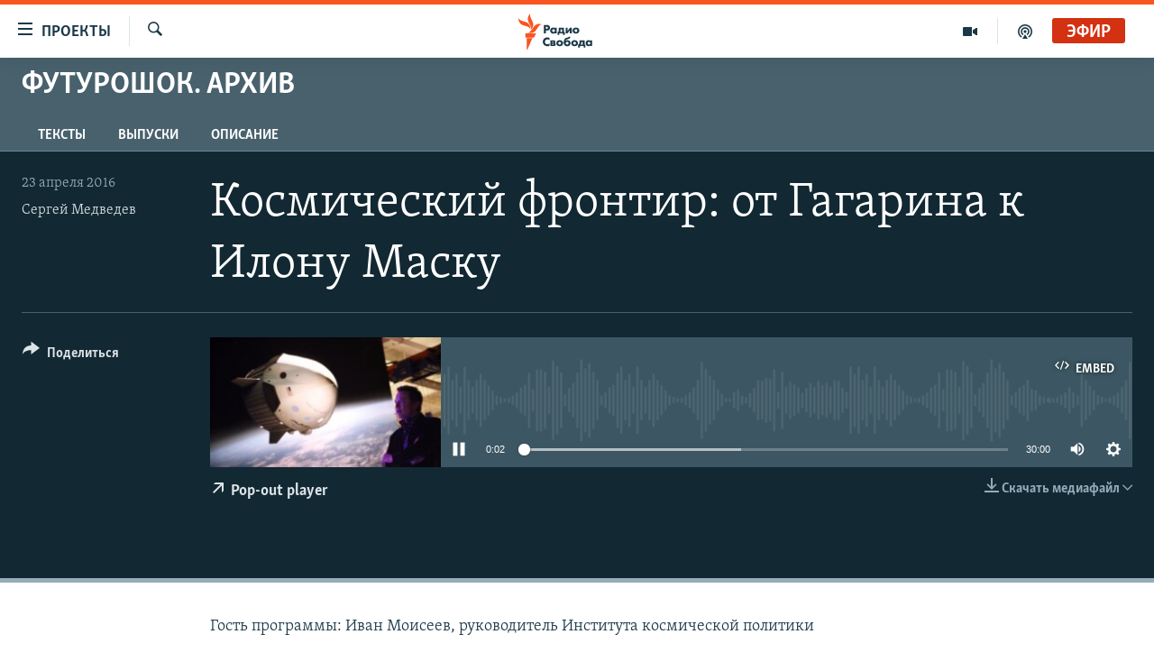

--- FILE ---
content_type: text/html; charset=utf-8
request_url: https://www.svoboda.org/a/28846653.html
body_size: 12418
content:

<!DOCTYPE html>
<html lang="ru" dir="ltr" class="no-js">
<head>
<link href="/Content/responsive/RFE/ru-RU/RFE-ru-RU.css?&amp;av=0.0.0.0&amp;cb=370" rel="stylesheet"/>
<script src="https://tags.svoboda.org/rferl-pangea/prod/utag.sync.js"></script> <script type='text/javascript' src='https://www.youtube.com/iframe_api' async></script>
<link rel="manifest" href="/manifest.json">
<script type="text/javascript">
//a general 'js' detection, must be on top level in <head>, due to CSS performance
document.documentElement.className = "js";
var cacheBuster = "370";
var appBaseUrl = "/";
var imgEnhancerBreakpoints = [0, 144, 256, 408, 650, 1023, 1597];
var isLoggingEnabled = false;
var isPreviewPage = false;
var isLivePreviewPage = false;
if (!isPreviewPage) {
window.RFE = window.RFE || {};
window.RFE.cacheEnabledByParam = window.location.href.indexOf('nocache=1') === -1;
const url = new URL(window.location.href);
const params = new URLSearchParams(url.search);
// Remove the 'nocache' parameter
params.delete('nocache');
// Update the URL without the 'nocache' parameter
url.search = params.toString();
window.history.replaceState(null, '', url.toString());
} else {
window.addEventListener('load', function() {
const links = window.document.links;
for (let i = 0; i < links.length; i++) {
links[i].href = '#';
links[i].target = '_self';
}
})
}
var pwaEnabled = false;
var swCacheDisabled;
</script>
<meta charset="utf-8" />
<title>Космический фронтир: от Гагарина к Илону Маску</title>
<meta name="description" content="Гость программы: Иван Моисеев, руководитель Института космической политики
" />
<meta name="keywords" content="Футурошок. Архив, " />
<meta name="viewport" content="width=device-width, initial-scale=1.0" />
<meta http-equiv="X-UA-Compatible" content="IE=edge" />
<meta name="robots" content="max-image-preview:large"><meta name="yandex-verification" content="b0c9281571f3c335" /><meta name="yandex-verification" content="18b059b061a56c18" /><meta name="yandex-verification" content="467654ae30b15a06" /> <script type="text/javascript"> (function(c,l,a,r,i,t,y){ c[a]=c[a]||function(){(c[a].q=c[a].q||[]).push(arguments)}; t=l.createElement(r);t.async=1;t.src="https://www.clarity.ms/tag/"+i; y=l.getElementsByTagName(r)[0];y.parentNode.insertBefore(t,y); })(window, document, "clarity", "script", "qwvj9hjuis"); </script>
<link href="https://www.svoboda.org/a/27663408.html" rel="canonical" />
<meta name="apple-mobile-web-app-title" content="RFE/RL" />
<meta name="apple-mobile-web-app-status-bar-style" content="black" />
<meta name="apple-itunes-app" content="app-id=478861937, app-argument=//28846653.ltr" />
<meta content="Космический фронтир: от Гагарина к Илону Маску" property="og:title" />
<meta content="Гость программы: Иван Моисеев, руководитель Института космической политики
" property="og:description" />
<meta content="article" property="og:type" />
<meta content="https://www.svoboda.org/a/28846653.html" property="og:url" />
<meta content="Радио Свобода" property="og:site_name" />
<meta content="https://www.facebook.com/radiosvoboda" property="article:publisher" />
<meta content="https://gdb.rferl.org/7690de27-7a66-4a86-9c61-8504377d669e_w1200_h630.jpg" property="og:image" />
<meta content="1200" property="og:image:width" />
<meta content="630" property="og:image:height" />
<meta content="322210431200953" property="fb:app_id" />
<meta content="Сергей Медведев" name="Author" />
<meta content="player" name="twitter:card" />
<meta content="@SvobodaRadio" name="twitter:site" />
<meta content="https://www.svoboda.org/embed/player/article/28846653.html" name="twitter:player" />
<meta content="435" name="twitter:player:width" />
<meta content="314" name="twitter:player:height" />
<meta content="https://rfe-audio.rferl.org/ru/2016/04/23/20160423-133000-ru081-program.mp3" name="twitter:player:stream" />
<meta content="audio/mp3; codecs=&quot;mp3&quot;" name="twitter:player:stream:content_type" />
<meta content="Космический фронтир: от Гагарина к Илону Маску" name="twitter:title" />
<meta content="Гость программы: Иван Моисеев, руководитель Института космической политики
" name="twitter:description" />
<link rel="amphtml" href="https://www.svoboda.org/amp/28846653.html" />
<script src="/Scripts/responsive/infographics.b?v=dVbZ-Cza7s4UoO3BqYSZdbxQZVF4BOLP5EfYDs4kqEo1&amp;av=0.0.0.0&amp;cb=370"></script>
<script src="/Scripts/responsive/loader.b?v=Q26XNwrL6vJYKjqFQRDnx01Lk2pi1mRsuLEaVKMsvpA1&amp;av=0.0.0.0&amp;cb=370"></script>
<link rel="icon" type="image/svg+xml" href="/Content/responsive/RFE/img/webApp/favicon.svg" />
<link rel="alternate icon" href="/Content/responsive/RFE/img/webApp/favicon.ico" />
<link rel="mask-icon" color="#ea6903" href="/Content/responsive/RFE/img/webApp/favicon_safari.svg" />
<link rel="apple-touch-icon" sizes="152x152" href="/Content/responsive/RFE/img/webApp/ico-152x152.png" />
<link rel="apple-touch-icon" sizes="144x144" href="/Content/responsive/RFE/img/webApp/ico-144x144.png" />
<link rel="apple-touch-icon" sizes="114x114" href="/Content/responsive/RFE/img/webApp/ico-114x114.png" />
<link rel="apple-touch-icon" sizes="72x72" href="/Content/responsive/RFE/img/webApp/ico-72x72.png" />
<link rel="apple-touch-icon-precomposed" href="/Content/responsive/RFE/img/webApp/ico-57x57.png" />
<link rel="icon" sizes="192x192" href="/Content/responsive/RFE/img/webApp/ico-192x192.png" />
<link rel="icon" sizes="128x128" href="/Content/responsive/RFE/img/webApp/ico-128x128.png" />
<meta name="msapplication-TileColor" content="#ffffff" />
<meta name="msapplication-TileImage" content="/Content/responsive/RFE/img/webApp/ico-144x144.png" />
<link rel="preload" href="/Content/responsive/fonts/Skolar-Lt_Cyrl_v2.4.woff" type="font/woff" as="font" crossorigin="anonymous" />
<link rel="alternate" type="application/rss+xml" title="RFE/RL - Top Stories [RSS]" href="/api/" />
<link rel="sitemap" type="application/rss+xml" href="/sitemap.xml" />
</head>
<body class=" nav-no-loaded cc_theme pg-media js-category-to-nav pg-prog nojs-images ">
<script type="text/javascript" >
var analyticsData = {url:"https://www.svoboda.org/a/28846653.html",property_id:"414",article_uid:"28846653",page_title:"Космический фронтир: от Гагарина к Илону Маску",page_type:"scheduleraudio",content_type:"audio",subcontent_type:"scheduleraudio",last_modified:"2017-11-10 12:47:08Z",pub_datetime:"2016-04-23 13:30:00Z",pub_year:"2016",pub_month:"04",pub_day:"23",pub_hour:"13",pub_weekday:"Saturday",section:"футурошок. архив",english_section:"ru_bz_futurology",byline:"Сергей Медведев",categories:"ru_bz_futurology",domain:"www.svoboda.org",language:"Russian",language_service:"RFERL Russian",platform:"web",copied:"no",copied_article:"",copied_title:"",runs_js:"Yes",cms_release:"8.44.0.0.370",enviro_type:"prod",slug:"",entity:"RFE",short_language_service:"RU",platform_short:"W",page_name:"Космический фронтир: от Гагарина к Илону Маску"};
</script>
<noscript><iframe src="https://www.googletagmanager.com/ns.html?id=GTM-WXZBPZ" height="0" width="0" style="display:none;visibility:hidden"></iframe></noscript><script type="text/javascript" data-cookiecategory="analytics">
var gtmEventObject = Object.assign({}, analyticsData, {event: 'page_meta_ready'});window.dataLayer = window.dataLayer || [];window.dataLayer.push(gtmEventObject);
if (top.location === self.location) { //if not inside of an IFrame
var renderGtm = "true";
if (renderGtm === "true") {
(function(w,d,s,l,i){w[l]=w[l]||[];w[l].push({'gtm.start':new Date().getTime(),event:'gtm.js'});var f=d.getElementsByTagName(s)[0],j=d.createElement(s),dl=l!='dataLayer'?'&l='+l:'';j.async=true;j.src='//www.googletagmanager.com/gtm.js?id='+i+dl;f.parentNode.insertBefore(j,f);})(window,document,'script','dataLayer','GTM-WXZBPZ');
}
}
</script>
<!--Analytics tag js version start-->
<script type="text/javascript" data-cookiecategory="analytics">
var utag_data = Object.assign({}, analyticsData, {});
if(typeof(TealiumTagFrom)==='function' && typeof(TealiumTagSearchKeyword)==='function') {
var utag_from=TealiumTagFrom();var utag_searchKeyword=TealiumTagSearchKeyword();
if(utag_searchKeyword!=null && utag_searchKeyword!=='' && utag_data["search_keyword"]==null) utag_data["search_keyword"]=utag_searchKeyword;if(utag_from!=null && utag_from!=='') utag_data["from"]=TealiumTagFrom();}
if(window.top!== window.self&&utag_data.page_type==="snippet"){utag_data.page_type = 'iframe';}
try{if(window.top!==window.self&&window.self.location.hostname===window.top.location.hostname){utag_data.platform = 'self-embed';utag_data.platform_short = 'se';}}catch(e){if(window.top!==window.self&&window.self.location.search.includes("platformType=self-embed")){utag_data.platform = 'cross-promo';utag_data.platform_short = 'cp';}}
(function(a,b,c,d){ a="https://tags.svoboda.org/rferl-pangea/prod/utag.js"; b=document;c="script";d=b.createElement(c);d.src=a;d.type="text/java"+c;d.async=true; a=b.getElementsByTagName(c)[0];a.parentNode.insertBefore(d,a); })();
</script>
<!--Analytics tag js version end-->
<!-- Analytics tag management NoScript -->
<noscript>
<img style="position: absolute; border: none;" src="https://ssc.svoboda.org/b/ss/bbgprod,bbgentityrferl/1/G.4--NS/935548232?pageName=rfe%3aru%3aw%3ascheduleraudio%3a%d0%9a%d0%be%d1%81%d0%bc%d0%b8%d1%87%d0%b5%d1%81%d0%ba%d0%b8%d0%b9%20%d1%84%d1%80%d0%be%d0%bd%d1%82%d0%b8%d1%80%3a%20%d0%be%d1%82%20%d0%93%d0%b0%d0%b3%d0%b0%d1%80%d0%b8%d0%bd%d0%b0%20%d0%ba%20%d0%98%d0%bb%d0%be%d0%bd%d1%83%20%d0%9c%d0%b0%d1%81%d0%ba%d1%83&amp;c6=%d0%9a%d0%be%d1%81%d0%bc%d0%b8%d1%87%d0%b5%d1%81%d0%ba%d0%b8%d0%b9%20%d1%84%d1%80%d0%be%d0%bd%d1%82%d0%b8%d1%80%3a%20%d0%be%d1%82%20%d0%93%d0%b0%d0%b3%d0%b0%d1%80%d0%b8%d0%bd%d0%b0%20%d0%ba%20%d0%98%d0%bb%d0%be%d0%bd%d1%83%20%d0%9c%d0%b0%d1%81%d0%ba%d1%83&amp;v36=8.44.0.0.370&amp;v6=D=c6&amp;g=https%3a%2f%2fwww.svoboda.org%2fa%2f28846653.html&amp;c1=D=g&amp;v1=D=g&amp;events=event1&amp;c16=rferl%20russian&amp;v16=D=c16&amp;c5=ru_bz_futurology&amp;v5=D=c5&amp;ch=%d0%a4%d1%83%d1%82%d1%83%d1%80%d0%be%d1%88%d0%be%d0%ba.%20%d0%90%d1%80%d1%85%d0%b8%d0%b2&amp;c15=russian&amp;v15=D=c15&amp;c4=audio&amp;v4=D=c4&amp;c14=28846653&amp;v14=D=c14&amp;v20=no&amp;c17=web&amp;v17=D=c17&amp;mcorgid=518abc7455e462b97f000101%40adobeorg&amp;server=www.svoboda.org&amp;pageType=D=c4&amp;ns=bbg&amp;v29=D=server&amp;v25=rfe&amp;v30=414&amp;v105=D=User-Agent " alt="analytics" width="1" height="1" /></noscript>
<!-- End of Analytics tag management NoScript -->
<!--*** Accessibility links - For ScreenReaders only ***-->
<section>
<div class="sr-only">
<h2>Ссылки для упрощенного доступа</h2>
<ul>
<li><a href="#content" data-disable-smooth-scroll="1">Вернуться к основному содержанию</a></li>
<li><a href="#navigation" data-disable-smooth-scroll="1">Вернутся к главной навигации</a></li>
<li><a href="#txtHeaderSearch" data-disable-smooth-scroll="1">Вернутся к поиску</a></li>
</ul>
</div>
</section>
<div dir="ltr">
<div id="page">
<aside>
<div class="ctc-message pos-fix">
<div class="ctc-message__inner">Ссылка была скопирована</div>
</div>
</aside>
<div class="hdr-20 hdr-20--big">
<div class="hdr-20__inner">
<div class="hdr-20__max pos-rel">
<div class="hdr-20__side hdr-20__side--primary d-flex">
<label data-for="main-menu-ctrl" data-switcher-trigger="true" data-switch-target="main-menu-ctrl" class="burger hdr-trigger pos-rel trans-trigger" data-trans-evt="click" data-trans-id="menu">
<span class="ico ico-close hdr-trigger__ico hdr-trigger__ico--close burger__ico burger__ico--close"></span>
<span class="ico ico-menu hdr-trigger__ico hdr-trigger__ico--open burger__ico burger__ico--open"></span>
<span class="burger__label">Проекты</span>
</label>
<div class="menu-pnl pos-fix trans-target" data-switch-target="main-menu-ctrl" data-trans-id="menu">
<div class="menu-pnl__inner">
<nav class="main-nav menu-pnl__item menu-pnl__item--first">
<ul class="main-nav__list accordeon" data-analytics-tales="false" data-promo-name="link" data-location-name="nav,secnav">
<li class="main-nav__item accordeon__item" data-switch-target="menu-item-3486">
<label class="main-nav__item-name main-nav__item-name--label accordeon__control-label" data-switcher-trigger="true" data-for="menu-item-3486">
Радио
<span class="ico ico-chevron-down main-nav__chev"></span>
</label>
<div class="main-nav__sub-list">
<a class="main-nav__item-name main-nav__item-name--link main-nav__item-name--sub" href="/programs" title="Радиопрограммы" >Радиопрограммы</a>
<a class="main-nav__item-name main-nav__item-name--link main-nav__item-name--sub" href="https://www.svoboda.org/p/7451.html" title="Подкасты" >Подкасты</a>
<a class="main-nav__item-name main-nav__item-name--link main-nav__item-name--sub" href="/schedule/radio.html#live-now" title="Расписание вещания" >Расписание вещания</a>
</div>
</li>
<li class="main-nav__item">
<a class="main-nav__item-name main-nav__item-name--link" href="/authors" title="Авторские проекты" data-item-name="responsive-authors" >Авторские проекты</a>
</li>
<li class="main-nav__item">
<a class="main-nav__item-name main-nav__item-name--link" href="/quotations" title="Цитаты Свободы" data-item-name="quotes-of-liberty" >Цитаты Свободы</a>
</li>
<li class="main-nav__item">
<a class="main-nav__item-name main-nav__item-name--link" href="/opinions" title="Мнения" data-item-name="opinions_resp" >Мнения</a>
</li>
<li class="main-nav__item">
<a class="main-nav__item-name main-nav__item-name--link" href="/regions" title="Регионы" data-item-name="regions" >Регионы</a>
</li>
<li class="main-nav__item">
<a class="main-nav__item-name main-nav__item-name--link" href="/subscribe" title="Подпишитесь на рассылку" data-item-name="mail-list" >Подпишитесь на рассылку</a>
</li>
</ul>
</nav>
<div class="menu-pnl__item">
<a href="https://www.sibreal.org" class="menu-pnl__item-link" alt="Сибирь.Реалии">Сибирь.Реалии</a>
<a href="https://www.severreal.org" class="menu-pnl__item-link" alt="Север.Реалии">Север.Реалии</a>
</div>
<div class="menu-pnl__item menu-pnl__item--social">
<h5 class="menu-pnl__sub-head">Социальные сети</h5>
<a href="https://www.facebook.com/radiosvoboda" title="Мы в Facebook" data-analytics-text="follow_on_facebook" class="btn btn--rounded btn--social-inverted menu-pnl__btn js-social-btn btn-facebook" target="_blank" rel="noopener">
<span class="ico ico-facebook-alt ico--rounded"></span>
</a>
<a href="https://twitter.com/SvobodaRadio" title="Мы в Twitter" data-analytics-text="follow_on_twitter" class="btn btn--rounded btn--social-inverted menu-pnl__btn js-social-btn btn-twitter" target="_blank" rel="noopener">
<span class="ico ico-twitter ico--rounded"></span>
</a>
<a href="http://bit.ly/2vQLCnh" title="Присоединяйтесь в Youtube" data-analytics-text="follow_on_youtube" class="btn btn--rounded btn--social-inverted menu-pnl__btn js-social-btn btn-youtube" target="_blank" rel="noopener">
<span class="ico ico-youtube ico--rounded"></span>
</a>
<a href="https://t.me/radiosvoboda" title="Подпишитесь в Telegram" data-analytics-text="follow_on_telegram" class="btn btn--rounded btn--social-inverted menu-pnl__btn js-social-btn btn-telegram" target="_blank" rel="noopener">
<span class="ico ico-telegram ico--rounded"></span>
</a>
<a href="https://www.instagram.com/radiosvoboda/" title="Подпишитесь на нашу страницу в Instagram" data-analytics-text="follow_on_instagram" class="btn btn--rounded btn--social-inverted menu-pnl__btn js-social-btn btn-instagram" target="_blank" rel="noopener">
<span class="ico ico-instagram ico--rounded"></span>
</a>
</div>
<div class="menu-pnl__item">
<a href="/navigation/allsites" class="menu-pnl__item-link">
<span class="ico ico-languages "></span>
Все сайты РСЕ/РС
</a>
</div>
</div>
</div>
<label data-for="top-search-ctrl" data-switcher-trigger="true" data-switch-target="top-search-ctrl" class="top-srch-trigger hdr-trigger">
<span class="ico ico-close hdr-trigger__ico hdr-trigger__ico--close top-srch-trigger__ico top-srch-trigger__ico--close"></span>
<span class="ico ico-search hdr-trigger__ico hdr-trigger__ico--open top-srch-trigger__ico top-srch-trigger__ico--open"></span>
</label>
<div class="srch-top srch-top--in-header" data-switch-target="top-search-ctrl">
<div class="container">
<form action="/s" class="srch-top__form srch-top__form--in-header" id="form-topSearchHeader" method="get" role="search"><label for="txtHeaderSearch" class="sr-only">Искать</label>
<input type="text" id="txtHeaderSearch" name="k" placeholder="текст для поиска..." accesskey="s" value="" class="srch-top__input analyticstag-event" onkeydown="if (event.keyCode === 13) { FireAnalyticsTagEventOnSearch('search', $dom.get('#txtHeaderSearch')[0].value) }" />
<button title="Искать" type="submit" class="btn btn--top-srch analyticstag-event" onclick="FireAnalyticsTagEventOnSearch('search', $dom.get('#txtHeaderSearch')[0].value) ">
<span class="ico ico-search"></span>
</button></form>
</div>
</div>
<a href="/" class="main-logo-link">
<img src="/Content/responsive/RFE/ru-RU/img/logo-compact.svg" class="main-logo main-logo--comp" alt="site logo">
<img src="/Content/responsive/RFE/ru-RU/img/logo.svg" class="main-logo main-logo--big" alt="site logo">
</a>
</div>
<div class="hdr-20__side hdr-20__side--secondary d-flex">
<a href="/p/7451.html" title="подкасты" class="hdr-20__secondary-item" data-item-name="podcast">
<span class="ico ico-podcast hdr-20__secondary-icon"></span>
</a>
<a href="/z/959" title="Видео" class="hdr-20__secondary-item" data-item-name="video">
<span class="ico ico-video hdr-20__secondary-icon"></span>
</a>
<a href="/s" title="Искать" class="hdr-20__secondary-item hdr-20__secondary-item--search" data-item-name="search">
<span class="ico ico-search hdr-20__secondary-icon hdr-20__secondary-icon--search"></span>
</a>
<div class="hdr-20__secondary-item live-b-drop">
<div class="live-b-drop__off">
<a href="/live/audio/81" class="live-b-drop__link" title="Эфир" data-item-name="live">
<span class="badge badge--live-btn badge--live">
Эфир
</span>
</a>
</div>
<div class="live-b-drop__on hidden">
<label data-for="live-ctrl" data-switcher-trigger="true" data-switch-target="live-ctrl" class="live-b-drop__label pos-rel">
<span class="badge badge--live badge--live-btn">
Эфир
</span>
<span class="ico ico-close live-b-drop__label-ico live-b-drop__label-ico--close"></span>
</label>
<div class="live-b-drop__panel" id="targetLivePanelDiv" data-switch-target="live-ctrl"></div>
</div>
</div>
<div class="srch-bottom">
<form action="/s" class="srch-bottom__form d-flex" id="form-bottomSearch" method="get" role="search"><label for="txtSearch" class="sr-only">Искать</label>
<input type="search" id="txtSearch" name="k" placeholder="текст для поиска..." accesskey="s" value="" class="srch-bottom__input analyticstag-event" onkeydown="if (event.keyCode === 13) { FireAnalyticsTagEventOnSearch('search', $dom.get('#txtSearch')[0].value) }" />
<button title="Искать" type="submit" class="btn btn--bottom-srch analyticstag-event" onclick="FireAnalyticsTagEventOnSearch('search', $dom.get('#txtSearch')[0].value) ">
<span class="ico ico-search"></span>
</button></form>
</div>
</div>
<img src="/Content/responsive/RFE/ru-RU/img/logo-print.gif" class="logo-print" alt="site logo">
<img src="/Content/responsive/RFE/ru-RU/img/logo-print_color.png" class="logo-print logo-print--color" alt="site logo">
</div>
</div>
</div>
<script>
if (document.body.className.indexOf('pg-home') > -1) {
var nav2In = document.querySelector('.hdr-20__inner');
var nav2Sec = document.querySelector('.hdr-20__side--secondary');
var secStyle = window.getComputedStyle(nav2Sec);
if (nav2In && window.pageYOffset < 150 && secStyle['position'] !== 'fixed') {
nav2In.classList.add('hdr-20__inner--big')
}
}
</script>
<div class="c-hlights c-hlights--breaking c-hlights--no-item" data-hlight-display="mobile,desktop">
<div class="c-hlights__wrap container p-0">
<div class="c-hlights__nav">
<a role="button" href="#" title="Предыдущий">
<span class="ico ico-chevron-backward m-0"></span>
<span class="sr-only">Предыдущий</span>
</a>
<a role="button" href="#" title="Следующий">
<span class="ico ico-chevron-forward m-0"></span>
<span class="sr-only">Следующий</span>
</a>
</div>
<span class="c-hlights__label">
<span class="">Новость часа</span>
<span class="switcher-trigger">
<label data-for="more-less-1" data-switcher-trigger="true" class="switcher-trigger__label switcher-trigger__label--more p-b-0" title="Показать больше">
<span class="ico ico-chevron-down"></span>
</label>
<label data-for="more-less-1" data-switcher-trigger="true" class="switcher-trigger__label switcher-trigger__label--less p-b-0" title="Свернуть">
<span class="ico ico-chevron-up"></span>
</label>
</span>
</span>
<ul class="c-hlights__items switcher-target" data-switch-target="more-less-1">
</ul>
</div>
</div> <div id="content">
<div class="prog-hdr">
<div class="container">
<a href="/z/17654" class="prog-hdr__link">
<h1 class="title pg-title title--program">Футурошок. Архив</h1>
</a>
</div>
<div class="nav-tabs nav-tabs--level-1 nav-tabs--prog-hdr nav-tabs--full">
<div class="container">
<div class="row">
<div class="nav-tabs__inner swipe-slide">
<ul class="nav-tabs__list swipe-slide__inner" role="tablist">
<li class="nav-tabs__item nav-tabs__item--prog-hdr nav-tabs__item--full">
<a href="/z/17654">Тексты</a> </li>
<li class="nav-tabs__item nav-tabs__item--prog-hdr nav-tabs__item--full">
<a href="/z/17654/episodes">Выпуски</a> </li>
<li class="nav-tabs__item nav-tabs__item--prog-hdr nav-tabs__item--full">
<a href="/z/17654/about">Описание</a> </li>
</ul>
</div>
</div>
</div>
</div>
</div>
<div class="media-container">
<div class="container">
<div class="hdr-container">
<div class="row">
<div class="col-title col-xs-12 col-md-10 col-lg-10 pull-right"> <h1 class="">
Космический фронтир: от Гагарина к Илону Маску
</h1>
</div><div class="col-publishing-details col-xs-12 col-md-2 pull-left"> <div class="publishing-details ">
<div class="published">
<span class="date" >
<time pubdate="pubdate" datetime="2016-04-23T16:30:00+03:00">
23 апреля 2016
</time>
</span>
</div>
<div class="links">
<ul class="links__list links__list--column">
<li class="links__item">
<a class="links__item-link" href="/author/сергей-медведев/mrimi" title="Сергей Медведев">Сергей Медведев</a>
</li>
</ul>
</div>
</div>
</div><div class="col-lg-12 separator"> <div class="separator">
<hr class="title-line" />
</div>
</div><div class="col-multimedia col-xs-12 col-md-10 pull-right"> <div class="media-pholder media-pholder--audio ">
<div class="c-sticky-container" data-poster="https://gdb.rferl.org/7690de27-7a66-4a86-9c61-8504377d669e_w250_r1.jpg">
<div class="c-sticky-element" data-sp_api="pangea-video" data-persistent data-persistent-browse-out >
<div class="c-mmp c-mmp--enabled c-mmp--loading c-mmp--audio c-mmp--detail c-mmp--has-poster c-sticky-element__swipe-el"
data-player_id="" data-title="Космический фронтир: от Гагарина к Илону Маску" data-hide-title="False"
data-breakpoint_s="320" data-breakpoint_m="640" data-breakpoint_l="992"
data-hlsjs-src="/Scripts/responsive/hls.b"
data-bypass-dash-for-vod="true"
data-bypass-dash-for-live-video="true"
data-bypass-dash-for-live-audio="true"
id="player28846653">
<div class="c-mmp__poster js-poster">
<img src="https://gdb.rferl.org/7690de27-7a66-4a86-9c61-8504377d669e_w250_r1.jpg" alt="Космический фронтир: от Гагарина к Илону Маску" title="Космический фронтир: от Гагарина к Илону Маску" class="c-mmp__poster-image-h" />
</div>
<a class="c-mmp__fallback-link" href="https://rfe-audio.rferl.org/ru/2016/04/23/20160423-133000-ru081-program.mp3">
<span class="c-mmp__fallback-link-icon">
<span class="ico ico-audio"></span>
</span>
</a>
<div class="c-spinner">
<img src="/Content/responsive/img/player-spinner.png" alt="пожалуйста, подождите" title="пожалуйста, подождите" />
</div>
<div class="c-mmp__player">
<audio src="https://rfe-audio.rferl.org/ru/2016/04/23/20160423-133000-ru081-program.mp3" data-fallbacksrc="" data-fallbacktype="" data-type="audio/mp3" data-info="32 kbps" data-sources="[{&quot;AmpSrc&quot;:&quot;https://rfe-audio.rferl.org/ru/2016/04/23/20160423-133000-ru081-program_hq.mp3&quot;,&quot;Src&quot;:&quot;https://rfe-audio.rferl.org/ru/2016/04/23/20160423-133000-ru081-program_hq.mp3&quot;,&quot;Type&quot;:&quot;audio/mp3&quot;,&quot;DataInfo&quot;:&quot;128 kbps&quot;,&quot;Url&quot;:null,&quot;BlockAutoTo&quot;:null,&quot;BlockAutoFrom&quot;:null}]" data-pub_datetime="2017-11-12 08:30:00Z" data-lt-on-play="0" data-lt-url="" data-autoplay data-preload webkit-playsinline="webkit-playsinline" playsinline="playsinline" style="width:100%;height:140px" title="Космический фронтир: от Гагарина к Илону Маску">
</audio>
</div>
<div class="c-mmp__overlay c-mmp__overlay--title c-mmp__overlay--partial c-mmp__overlay--disabled c-mmp__overlay--slide-from-top js-c-mmp__title-overlay">
<span class="c-mmp__overlay-actions c-mmp__overlay-actions-top js-overlay-actions">
<span class="c-mmp__overlay-actions-link c-mmp__overlay-actions-link--embed js-btn-embed-overlay" title="Embed">
<span class="c-mmp__overlay-actions-link-ico ico ico-embed-code"></span>
<span class="c-mmp__overlay-actions-link-text">Embed</span>
</span>
<span class="c-mmp__overlay-actions-link c-mmp__overlay-actions-link--close-sticky c-sticky-element__close-el" title="close">
<span class="c-mmp__overlay-actions-link-ico ico ico-close"></span>
</span>
</span>
<div class="c-mmp__overlay-title js-overlay-title">
<h5 class="c-mmp__overlay-media-title">
<a class="js-media-title-link" href="/a/28846653.html" target="_blank" rel="noopener" title="Космический фронтир: от Гагарина к Илону Маску">Космический фронтир: от Гагарина к Илону Маску</a>
</h5>
</div>
</div>
<div class="c-mmp__overlay c-mmp__overlay--sharing c-mmp__overlay--disabled c-mmp__overlay--slide-from-bottom js-c-mmp__sharing-overlay">
<span class="c-mmp__overlay-actions">
<span class="c-mmp__overlay-actions-link c-mmp__overlay-actions-link--embed js-btn-embed-overlay" title="Embed">
<span class="c-mmp__overlay-actions-link-ico ico ico-embed-code"></span>
<span class="c-mmp__overlay-actions-link-text">Embed</span>
</span>
<span class="c-mmp__overlay-actions-link c-mmp__overlay-actions-link--close js-btn-close-overlay" title="close">
<span class="c-mmp__overlay-actions-link-ico ico ico-close"></span>
</span>
</span>
<div class="c-mmp__overlay-tabs">
<div class="c-mmp__overlay-tab c-mmp__overlay-tab--disabled c-mmp__overlay-tab--slide-backward js-tab-embed-overlay" data-trigger="js-btn-embed-overlay" data-embed-source="//www.svoboda.org/embed/player/0/28846653.html?type=audio" role="form">
<div class="c-mmp__overlay-body c-mmp__overlay-body--centered-vertical">
<div class="column">
<div class="c-mmp__status-msg ta-c js-message-embed-code-copied" role="tooltip">
Текст скопирван
</div>
<div class="c-mmp__form-group ta-c">
<input type="text" name="embed_code" class="c-mmp__input-text js-embed-code" dir="ltr" value="" readonly />
<span class="c-mmp__input-btn js-btn-copy-embed-code" title="Скопировать ссылку"><span class="ico ico-content-copy"></span></span>
</div>
</div>
</div>
</div>
<div class="c-mmp__overlay-tab c-mmp__overlay-tab--disabled c-mmp__overlay-tab--slide-forward js-tab-sharing-overlay" data-trigger="js-btn-sharing-overlay" role="form">
<div class="c-mmp__overlay-body c-mmp__overlay-body--centered-vertical">
<div class="column">
<div class="c-mmp__status-msg ta-c js-message-share-url-copied" role="tooltip">
The URL has been copied to your clipboard
</div>
<div class="not-apply-to-sticky audio-fl-bwd">
<aside class="player-content-share share share--mmp" role="complementary"
data-share-url="https://www.svoboda.org/a/28846653.html" data-share-title="Космический фронтир: от Гагарина к Илону Маску" data-share-text="">
<ul class="share__list">
<li class="share__item">
<a href="https://facebook.com/sharer.php?u=https%3a%2f%2fwww.svoboda.org%2fa%2f28846653.html"
data-analytics-text="share_on_facebook"
title="Facebook" target="_blank"
class="btn bg-transparent js-social-btn">
<span class="ico ico-facebook fs_xl "></span>
</a>
</li>
<li class="share__item">
<a href="https://twitter.com/share?url=https%3a%2f%2fwww.svoboda.org%2fa%2f28846653.html&amp;text=%d0%9a%d0%be%d1%81%d0%bc%d0%b8%d1%87%d0%b5%d1%81%d0%ba%d0%b8%d0%b9+%d1%84%d1%80%d0%be%d0%bd%d1%82%d0%b8%d1%80%3a+%d0%be%d1%82+%d0%93%d0%b0%d0%b3%d0%b0%d1%80%d0%b8%d0%bd%d0%b0+%d0%ba+%d0%98%d0%bb%d0%be%d0%bd%d1%83+%d0%9c%d0%b0%d1%81%d0%ba%d1%83"
data-analytics-text="share_on_twitter"
title="X (Twitter)" target="_blank"
class="btn bg-transparent js-social-btn">
<span class="ico ico-twitter fs_xl "></span>
</a>
</li>
<li class="share__item">
<a href="/a/28846653.html" title="Поделиться" class="btn bg-transparent" target="_blank" rel="noopener">
<span class="ico ico-ellipsis fs_xl "></span>
</a>
</li>
</ul>
</aside>
</div>
<hr class="c-mmp__separator-line audio-fl-bwd xs-hidden s-hidden" />
<div class="c-mmp__form-group ta-c audio-fl-bwd xs-hidden s-hidden">
<input type="text" name="share_url" class="c-mmp__input-text js-share-url" value="https://www.svoboda.org/a/28846653.html" dir="ltr" readonly />
<span class="c-mmp__input-btn js-btn-copy-share-url" title="Скопировать ссылку"><span class="ico ico-content-copy"></span></span>
</div>
</div>
</div>
</div>
</div>
</div>
<div class="c-mmp__overlay c-mmp__overlay--settings c-mmp__overlay--disabled c-mmp__overlay--slide-from-bottom js-c-mmp__settings-overlay">
<span class="c-mmp__overlay-actions">
<span class="c-mmp__overlay-actions-link c-mmp__overlay-actions-link--close js-btn-close-overlay" title="close">
<span class="c-mmp__overlay-actions-link-ico ico ico-close"></span>
</span>
</span>
<div class="c-mmp__overlay-body c-mmp__overlay-body--centered-vertical">
<div class="column column--scrolling js-sources"></div>
</div>
</div>
<div class="c-mmp__overlay c-mmp__overlay--disabled js-c-mmp__disabled-overlay">
<div class="c-mmp__overlay-body c-mmp__overlay-body--centered-vertical">
<div class="column">
<p class="ta-c"><span class="ico ico-clock"></span>No media source currently available</p>
</div>
</div>
</div>
<div class="c-mmp__cpanel-container js-cpanel-container">
<div class="c-mmp__cpanel c-mmp__cpanel--hidden">
<div class="c-mmp__cpanel-playback-controls">
<span class="c-mmp__cpanel-btn c-mmp__cpanel-btn--play js-btn-play" title="play">
<span class="ico ico-play m-0"></span>
</span>
<span class="c-mmp__cpanel-btn c-mmp__cpanel-btn--pause js-btn-pause" title="pause">
<span class="ico ico-pause m-0"></span>
</span>
</div>
<div class="c-mmp__cpanel-progress-controls">
<span class="c-mmp__cpanel-progress-controls-current-time js-current-time" dir="ltr">0:00</span>
<span class="c-mmp__cpanel-progress-controls-duration js-duration" dir="ltr">
0:30:00
</span>
<span class="c-mmp__indicator c-mmp__indicator--horizontal" dir="ltr">
<span class="c-mmp__indicator-lines js-progressbar">
<span class="c-mmp__indicator-line c-mmp__indicator-line--range js-playback-range" style="width:100%"></span>
<span class="c-mmp__indicator-line c-mmp__indicator-line--buffered js-playback-buffered" style="width:0%"></span>
<span class="c-mmp__indicator-line c-mmp__indicator-line--tracked js-playback-tracked" style="width:0%"></span>
<span class="c-mmp__indicator-line c-mmp__indicator-line--played js-playback-played" style="width:0%"></span>
<span class="c-mmp__indicator-line c-mmp__indicator-line--live js-playback-live"><span class="strip"></span></span>
<span class="c-mmp__indicator-btn ta-c js-progressbar-btn">
<button class="c-mmp__indicator-btn-pointer" type="button"></button>
</span>
<span class="c-mmp__badge c-mmp__badge--tracked-time c-mmp__badge--hidden js-progressbar-indicator-badge" dir="ltr" style="left:0%">
<span class="c-mmp__badge-text js-progressbar-indicator-badge-text">0:00</span>
</span>
</span>
</span>
</div>
<div class="c-mmp__cpanel-additional-controls">
<span class="c-mmp__cpanel-additional-controls-volume js-volume-controls">
<span class="c-mmp__cpanel-btn c-mmp__cpanel-btn--volume js-btn-volume" title="volume">
<span class="ico ico-volume-unmuted m-0"></span>
</span>
<span class="c-mmp__indicator c-mmp__indicator--vertical js-volume-panel" dir="ltr">
<span class="c-mmp__indicator-lines js-volumebar">
<span class="c-mmp__indicator-line c-mmp__indicator-line--range js-volume-range" style="height:100%"></span>
<span class="c-mmp__indicator-line c-mmp__indicator-line--volume js-volume-level" style="height:0%"></span>
<span class="c-mmp__indicator-slider">
<span class="c-mmp__indicator-btn ta-c c-mmp__indicator-btn--hidden js-volumebar-btn">
<button class="c-mmp__indicator-btn-pointer" type="button"></button>
</span>
</span>
</span>
</span>
</span>
<div class="c-mmp__cpanel-additional-controls-settings js-settings-controls">
<span class="c-mmp__cpanel-btn c-mmp__cpanel-btn--settings-overlay js-btn-settings-overlay" title="source switch">
<span class="ico ico-settings m-0"></span>
</span>
<span class="c-mmp__cpanel-btn c-mmp__cpanel-btn--settings-expand js-btn-settings-expand" title="source switch">
<span class="ico ico-settings m-0"></span>
</span>
<div class="c-mmp__expander c-mmp__expander--sources js-c-mmp__expander--sources">
<div class="c-mmp__expander-content js-sources"></div>
</div>
</div>
</div>
</div>
</div>
</div>
</div>
</div>
<div class="media-download">
<div class="simple-menu">
<span class="handler">
<span class="ico ico-download"></span>
<span class="label">Скачать медиафайл</span>
<span class="ico ico-chevron-down"></span>
</span>
<div class="inner">
<ul class="subitems">
<li class="subitem">
<a href="https://rfe-audio.rferl.org/ru/2016/04/23/20160423-133000-ru081-program.ra?download=1" title="34 kbps | RealAudio" class="handler"
onclick="FireAnalyticsTagEventOnDownload(this, 'audio', 28846653, 'Космический фронтир: от Гагарина к Илону Маску', null, 'Сергей Медведев', '2017', '11', '12')">
34 kbps | RealAudio
</a>
</li>
<li class="subitem">
<a href="https://rfe-audio.rferl.org/ru/2016/04/23/20160423-133000-ru081-program.wma?download=1" title="36 kbps | WindowsMedia" class="handler"
onclick="FireAnalyticsTagEventOnDownload(this, 'audio', 28846653, 'Космический фронтир: от Гагарина к Илону Маску', null, 'Сергей Медведев', '2017', '11', '12')">
36 kbps | WindowsMedia
</a>
</li>
<li class="subitem">
<a href="https://rfe-audio.rferl.org/ru/2016/04/23/20160423-133000-ru081-program.mp3?download=1" title="32 kbps | MP3" class="handler"
onclick="FireAnalyticsTagEventOnDownload(this, 'audio', 28846653, 'Космический фронтир: от Гагарина к Илону Маску', null, 'Сергей Медведев', '2017', '11', '12')">
32 kbps | MP3
</a>
</li>
<li class="subitem">
<a href="https://rfe-audio.rferl.org/ru/2016/04/23/20160423-133000-ru081-program_hq.mp3?download=1" title="128 kbps | MP3" class="handler"
onclick="FireAnalyticsTagEventOnDownload(this, 'audio', 28846653, 'Космический фронтир: от Гагарина к Илону Маску', null, 'Сергей Медведев', '2017', '11', '12')">
128 kbps | MP3
</a>
</li>
</ul>
</div>
</div>
</div>
<button class="btn btn--link btn-popout-player" data-default-display="block" data-popup-url="/pp/28846653/ppt0.html" title="Pop-out player">
<span class="ico ico-arrow-top-right"></span>
<span class="text">Pop-out player</span>
</button>
</div>
</div><div class="col-xs-12 col-md-2 col-lg-2 pull-left"> <div class="links">
<p class="buttons link-content-sharing p-0 ">
<button class="btn btn--link btn-content-sharing p-t-0 " id="btnContentSharing" value="text" role="Button" type="" title="поделиться в других соцсетях">
<span class="ico ico-share ico--l"></span>
<span class="btn__text ">
Поделиться
</span>
</button>
</p>
<aside class="content-sharing js-content-sharing " role="complementary"
data-share-url="https://www.svoboda.org/a/28846653.html" data-share-title="Космический фронтир: от Гагарина к Илону Маску" data-share-text="Гость программы: Иван Моисеев, руководитель Института космической политики
">
<div class="content-sharing__popover">
<h6 class="content-sharing__title">Поделиться</h6>
<button href="#close" id="btnCloseSharing" class="btn btn--text-like content-sharing__close-btn">
<span class="ico ico-close ico--l"></span>
</button>
<ul class="content-sharing__list">
<li class="content-sharing__item">
<div class="ctc ">
<input type="text" class="ctc__input" readonly="readonly">
<a href="" js-href="https://www.svoboda.org/a/28846653.html" class="content-sharing__link ctc__button">
<span class="ico ico-copy-link ico--rounded ico--l"></span>
<span class="content-sharing__link-text">Скопировать ссылку</span>
</a>
</div>
</li>
<li class="content-sharing__item">
<a href="https://facebook.com/sharer.php?u=https%3a%2f%2fwww.svoboda.org%2fa%2f28846653.html"
data-analytics-text="share_on_facebook"
title="Facebook" target="_blank"
class="content-sharing__link js-social-btn">
<span class="ico ico-facebook ico--rounded ico--l"></span>
<span class="content-sharing__link-text">Facebook</span>
</a>
</li>
<li class="content-sharing__item">
<a href="https://twitter.com/share?url=https%3a%2f%2fwww.svoboda.org%2fa%2f28846653.html&amp;text=%d0%9a%d0%be%d1%81%d0%bc%d0%b8%d1%87%d0%b5%d1%81%d0%ba%d0%b8%d0%b9+%d1%84%d1%80%d0%be%d0%bd%d1%82%d0%b8%d1%80%3a+%d0%be%d1%82+%d0%93%d0%b0%d0%b3%d0%b0%d1%80%d0%b8%d0%bd%d0%b0+%d0%ba+%d0%98%d0%bb%d0%be%d0%bd%d1%83+%d0%9c%d0%b0%d1%81%d0%ba%d1%83"
data-analytics-text="share_on_twitter"
title="X (Twitter)" target="_blank"
class="content-sharing__link js-social-btn">
<span class="ico ico-twitter ico--rounded ico--l"></span>
<span class="content-sharing__link-text">X (Twitter)</span>
</a>
</li>
<li class="content-sharing__item">
<a href="https://telegram.me/share/url?url=https%3a%2f%2fwww.svoboda.org%2fa%2f28846653.html"
data-analytics-text="share_on_telegram"
title="Telegram" target="_blank"
class="content-sharing__link js-social-btn">
<span class="ico ico-telegram ico--rounded ico--l"></span>
<span class="content-sharing__link-text">Telegram</span>
</a>
</li>
<li class="content-sharing__item visible-xs-inline-block visible-sm-inline-block">
<a href="whatsapp://send?text=https%3a%2f%2fwww.svoboda.org%2fa%2f28846653.html"
data-analytics-text="share_on_whatsapp"
title="WhatsApp" target="_blank"
class="content-sharing__link js-social-btn">
<span class="ico ico-whatsapp ico--rounded ico--l"></span>
<span class="content-sharing__link-text">WhatsApp</span>
</a>
</li>
<li class="content-sharing__item visible-md-inline-block visible-lg-inline-block">
<a href="https://web.whatsapp.com/send?text=https%3a%2f%2fwww.svoboda.org%2fa%2f28846653.html"
data-analytics-text="share_on_whatsapp_desktop"
title="WhatsApp" target="_blank"
class="content-sharing__link js-social-btn">
<span class="ico ico-whatsapp ico--rounded ico--l"></span>
<span class="content-sharing__link-text">WhatsApp</span>
</a>
</li>
<li class="content-sharing__item">
<a href="mailto:?body=https%3a%2f%2fwww.svoboda.org%2fa%2f28846653.html&amp;subject=Космический фронтир: от Гагарина к Илону Маску"
title="Email"
class="content-sharing__link ">
<span class="ico ico-email ico--rounded ico--l"></span>
<span class="content-sharing__link-text">Email</span>
</a>
</li>
</ul>
</div>
</aside>
</div>
</div>
</div>
</div>
</div>
</div>
<div class="container">
<div class="body-container">
<div class="row">
<div class="col-xs-12 col-sm-12 col-md-7 col-lg-7 col-md-offset-2 col-lg-offset-2 pull-left bottom-offset content-offset">
<div class="intro" >
<p >Гость программы: Иван Моисеев, руководитель Института космической политики
</p>
</div>
</div>
<div class="col-xs-12 col-md-7 col-md-offset-2 pull-left"> <div class="content-offset">
<div class="media-block-wrap">
<h2 class="section-head">Выпуски</h2>
<div class="row">
<ul>
<li class="col-xs-6 col-sm-4 col-md-4 col-lg-4">
<div class="media-block ">
<a href="/a/30003013.html" class="img-wrap img-wrap--t-spac img-wrap--size-4" title="Футурошок. Интернет животных">
<div class="thumb thumb16_9">
<noscript class="nojs-img">
<img src="https://gdb.rferl.org/28474e4c-bc5d-4e25-96a7-6688b2d4bb90_cx0_cy9_cw100_w160_r1.jpg" alt="" />
</noscript>
<img data-src="https://gdb.rferl.org/28474e4c-bc5d-4e25-96a7-6688b2d4bb90_cx0_cy9_cw100_w33_r1.jpg" src="" alt="" class=""/>
</div>
<span class="ico ico-audio ico--media-type"></span>
</a>
<div class="media-block__content">
<span class="date date--mb date--size-4" >01 июля 2019</span>
<a href="/a/30003013.html">
<h4 class="media-block__title media-block__title--size-4" title="Футурошок. Интернет животных">
Футурошок. Интернет животных
</h4>
</a>
</div>
</div>
</li>
<li class="col-xs-6 col-sm-4 col-md-4 col-lg-4">
<div class="media-block ">
<a href="/a/29996559.html" class="img-wrap img-wrap--t-spac img-wrap--size-4" title="Футурошок. Беременность на аутсорсе">
<div class="thumb thumb16_9">
<noscript class="nojs-img">
<img src="https://gdb.rferl.org/4780102c-ed83-4df6-9dc3-10d6fd8853da_cx22_cy30_cw66_w160_r1.jpg" alt="" />
</noscript>
<img data-src="https://gdb.rferl.org/4780102c-ed83-4df6-9dc3-10d6fd8853da_cx22_cy30_cw66_w33_r1.jpg" src="" alt="" class=""/>
</div>
<span class="ico ico-audio ico--media-type"></span>
</a>
<div class="media-block__content">
<span class="date date--mb date--size-4" >27 июня 2019</span>
<a href="/a/29996559.html">
<h4 class="media-block__title media-block__title--size-4" title="Футурошок. Беременность на аутсорсе">
Футурошок. Беременность на аутсорсе
</h4>
</a>
</div>
</div>
</li>
<li class="col-xs-6 col-sm-4 col-md-4 col-lg-4">
<div class="media-block ">
<a href="/a/28828047.html" class="img-wrap img-wrap--t-spac img-wrap--size-4" title="&quot;Мертвые души&quot; блокчейна: в чем риски криптовалют?">
<div class="thumb thumb16_9">
<noscript class="nojs-img">
<img src="https://gdb.rferl.org/d25b9c43-9db9-401d-bf26-89ec604015a7_w160_r1.jpg" alt="" />
</noscript>
<img data-src="https://gdb.rferl.org/d25b9c43-9db9-401d-bf26-89ec604015a7_w33_r1.jpg" src="" alt="" class=""/>
</div>
<span class="ico ico-audio ico--media-type"></span>
</a>
<div class="media-block__content">
<span class="date date--mb date--size-4" >04 ноября 2017</span>
<a href="/a/28828047.html">
<h4 class="media-block__title media-block__title--size-4" title="&quot;Мертвые души&quot; блокчейна: в чем риски криптовалют?">
&quot;Мертвые души&quot; блокчейна: в чем риски криптовалют?
</h4>
</a>
</div>
</div>
</li>
<li class="col-xs-6 col-sm-4 col-md-4 col-lg-4">
<div class="media-block ">
<a href="/a/28793868.html" class="img-wrap img-wrap--t-spac img-wrap--size-4" title="Футурошок. Алиса в стране сетей">
<div class="thumb thumb16_9">
<noscript class="nojs-img">
<img src="https://gdb.rferl.org/bb97e40c-819a-4bfd-aec5-46603684654b_cx2_cy9_cw84_w160_r1.jpg" alt="" />
</noscript>
<img data-src="https://gdb.rferl.org/bb97e40c-819a-4bfd-aec5-46603684654b_cx2_cy9_cw84_w33_r1.jpg" src="" alt="" class=""/>
</div>
<span class="ico ico-audio ico--media-type"></span>
</a>
<div class="media-block__content">
<span class="date date--mb date--size-4" >28 октября 2017</span>
<a href="/a/28793868.html">
<h4 class="media-block__title media-block__title--size-4" title="Футурошок. Алиса в стране сетей">
Футурошок. Алиса в стране сетей
</h4>
</a>
</div>
</div>
</li>
<li class="col-xs-6 col-sm-4 col-md-4 col-lg-4">
<div class="media-block ">
<a href="/a/28778686.html" class="img-wrap img-wrap--t-spac img-wrap--size-4" title="Футурошок. Жить по велению сердца">
<div class="thumb thumb16_9">
<noscript class="nojs-img">
<img src="https://gdb.rferl.org/8735a6a4-4dfb-4be1-8b6a-0592067416eb_w160_r1.jpg" alt="" />
</noscript>
<img data-src="https://gdb.rferl.org/8735a6a4-4dfb-4be1-8b6a-0592067416eb_w33_r1.jpg" src="" alt="" class=""/>
</div>
<span class="ico ico-audio ico--media-type"></span>
</a>
<div class="media-block__content">
<span class="date date--mb date--size-4" >21 октября 2017</span>
<a href="/a/28778686.html">
<h4 class="media-block__title media-block__title--size-4" title="Футурошок. Жить по велению сердца">
Футурошок. Жить по велению сердца
</h4>
</a>
</div>
</div>
</li>
<li class="col-xs-6 col-sm-4 col-md-4 col-lg-4">
<div class="media-block ">
<a href="/a/28765364.html" class="img-wrap img-wrap--t-spac img-wrap--size-4" title="Футурошок">
<div class="thumb thumb16_9">
<noscript class="nojs-img">
<img src="https://gdb.rferl.org/d25b9c43-9db9-401d-bf26-89ec604015a7_w160_r1.jpg" alt="" />
</noscript>
<img data-src="https://gdb.rferl.org/d25b9c43-9db9-401d-bf26-89ec604015a7_w33_r1.jpg" src="" alt="" class=""/>
</div>
<span class="ico ico-audio ico--media-type"></span>
</a>
<div class="media-block__content">
<span class="date date--mb date--size-4" >14 октября 2017</span>
<a href="/a/28765364.html">
<h4 class="media-block__title media-block__title--size-4" title="Футурошок">
Футурошок
</h4>
</a>
</div>
</div>
</li>
</ul>
</div>
<a class="link-more" href="/z/17654/episodes">Смотреть все части</a> </div>
<div class="media-block-wrap">
<hr class="line-head" />
<a class="crosslink-important" href="/programs/tv">
<span class="ico ico-chevron-forward pull-right"></span>
<strong>
<span class="ico ico-play-rounded pull-left"></span>
АРХИВ ВИДЕО
</strong>
</a> <a class="crosslink-important" href="/programs/radio">
<span class="ico ico-chevron-forward pull-right"></span>
<strong>
<span class="ico ico-audio-rounded pull-left"></span>
Список радиопрограмм
</strong>
</a> </div>
</div>
</div>
</div>
</div>
</div>
<a class="btn pos-abs p-0 lazy-scroll-load" data-ajax="true" data-ajax-mode="replace" data-ajax-update="#ymla-section" data-ajax-url="/part/section/5/9498" href="/p/9498.html" loadonce="true" title="Смотрите также">​</a> <div id="ymla-section" class="clear ymla-section"></div>
</div>
<footer role="contentinfo">
<div id="foot" class="foot">
<div class="container">
<div class="foot-nav collapsed" id="foot-nav">
<div class="menu">
<ul class="items">
<li class="socials block-socials">
<span class="handler" id="socials-handler">
Социальные сети
</span>
<div class="inner">
<ul class="subitems follow">
<li>
<a href="https://www.facebook.com/radiosvoboda" title="Мы в Facebook" data-analytics-text="follow_on_facebook" class="btn btn--rounded js-social-btn btn-facebook" target="_blank" rel="noopener">
<span class="ico ico-facebook-alt ico--rounded"></span>
</a>
</li>
<li>
<a href="https://twitter.com/SvobodaRadio" title="Мы в Twitter" data-analytics-text="follow_on_twitter" class="btn btn--rounded js-social-btn btn-twitter" target="_blank" rel="noopener">
<span class="ico ico-twitter ico--rounded"></span>
</a>
</li>
<li>
<a href="http://bit.ly/2vQLCnh" title="Присоединяйтесь в Youtube" data-analytics-text="follow_on_youtube" class="btn btn--rounded js-social-btn btn-youtube" target="_blank" rel="noopener">
<span class="ico ico-youtube ico--rounded"></span>
</a>
</li>
<li>
<a href="https://t.me/radiosvoboda" title="Подпишитесь в Telegram" data-analytics-text="follow_on_telegram" class="btn btn--rounded js-social-btn btn-telegram" target="_blank" rel="noopener">
<span class="ico ico-telegram ico--rounded"></span>
</a>
</li>
<li>
<a href="https://www.instagram.com/radiosvoboda/" title="Подпишитесь на нашу страницу в Instagram" data-analytics-text="follow_on_instagram" class="btn btn--rounded js-social-btn btn-instagram" target="_blank" rel="noopener">
<span class="ico ico-instagram ico--rounded"></span>
</a>
</li>
<li>
<a href="/rssfeeds" title="RSS" data-analytics-text="follow_on_rss" class="btn btn--rounded js-social-btn btn-rss" >
<span class="ico ico-rss ico--rounded"></span>
</a>
</li>
<li>
<a href="/p/7451.html" title="Подкасты" data-analytics-text="follow_on_podcast" class="btn btn--rounded js-social-btn btn-podcast" >
<span class="ico ico-podcast ico--rounded"></span>
</a>
</li>
</ul>
</div>
</li>
<li class="block-primary collapsed collapsible item">
<span class="handler">
Радио Свобода
<span title="close tab" class="ico ico-chevron-up"></span>
<span title="open tab" class="ico ico-chevron-down"></span>
<span title="add" class="ico ico-plus"></span>
<span title="remove" class="ico ico-minus"></span>
</span>
<div class="inner">
<ul class="subitems">
<li class="subitem">
<a class="handler" href="/a/28384275.html" title="Мобильное приложение" >Мобильное приложение</a>
</li>
<li class="subitem">
<a class="handler" href="/a/28302488.html" title="Стипендия имени Петра Вайля" >Стипендия имени Петра Вайля</a>
</li>
<li class="subitem">
<a class="handler" href="http://archive.svoboda.org" title="Архив 1997-2006" >Архив 1997-2006</a>
</li>
<li class="subitem">
<a class="handler" href="/contact" title="Контакт" >Контакт</a>
</li>
</ul>
</div>
</li>
<li class="block-primary collapsed collapsible item">
<span class="handler">
Информация
<span title="close tab" class="ico ico-chevron-up"></span>
<span title="open tab" class="ico ico-chevron-down"></span>
<span title="add" class="ico ico-plus"></span>
<span title="remove" class="ico ico-minus"></span>
</span>
<div class="inner">
<ul class="subitems">
<li class="subitem">
<a class="handler" href="/radio/" title="Как слушать" >Как слушать</a>
</li>
<li class="subitem">
<a class="handler" href="/block" title="Как обойти блокировку" >Как обойти блокировку</a>
</li>
<li class="subitem">
<a class="handler" href="/subscribe" title="Рассылка" >Рассылка</a>
</li>
<li class="subitem">
<a class="handler" href="/copyright" title="Copyright" >Copyright</a>
</li>
</ul>
</div>
</li>
</ul>
</div>
</div>
<div class="foot__item foot__item--copyrights">
<p class="copyright">Радио Свобода © 2026 RFE/RL, Inc. | Все права защищены.</p>
</div>
</div>
</div>
</footer> </div>
</div>
<script src="https://cdn.onesignal.com/sdks/web/v16/OneSignalSDK.page.js" defer></script>
<script>
if (!isPreviewPage) {
window.OneSignalDeferred = window.OneSignalDeferred || [];
OneSignalDeferred.push(function(OneSignal) {
OneSignal.init({
appId: "c388ecc4-a620-4ca6-9bfa-2bee26973ff1",
});
});
}
</script>
<script type="text/javascript">var body = document.querySelector('body.pg-article,body.pg-document,body.pg-fc,body.pg-poll,body.pg-quiz,body.pg-media,body.pg-infographic');var idsFOund = document.getElementById('article-content') && document.getElementById('content');if (body && idsFOund) {window.clarity("event", "page_that_can_have_visible_slide_in_widget_loaded");var slideIn = document.querySelector(".slide-in-wg");if (slideIn) {window.clarity("event", "page_with_slide_in_widget_loaded");var wglinks = slideIn.querySelectorAll('a');wglinks.forEach(function(l){l.addEventListener('click', function(){window.clarity("event", "slide_in_widget_link_click");});});var arrow = slideIn.querySelector('.ico');arrow.addEventListener('click', function(){if (slideIn.classList.contains('opened')) {window.clarity("event", "user_closed_slide_in_widget");} else {window.clarity("event", "user_opened_previously_closed_slide_in_widget");}});}}var narrationPlayer = document.querySelector('.narration-player');if (narrationPlayer) { window.clarity('event', 'narration_player_loaded');var mmp = narrationPlayer.querySelector('.aslp__mmp');if (mmp) {mmp.addEventListener('click', function() {var isPlay = narrationPlayer.querySelector('.aslp__control-ico--play.aslp__control-ico--swirl-in');if (isPlay) {window.clarity('event', 'narration_player_play_click');return;}window.clarity('event', 'narration_player_pause_click');});}}</script> <script defer src="/Scripts/responsive/serviceWorkerInstall.js?cb=370"></script>
<script type="text/javascript">
// opera mini - disable ico font
if (navigator.userAgent.match(/Opera Mini/i)) {
document.getElementsByTagName("body")[0].className += " can-not-ff";
}
// mobile browsers test
if (typeof RFE !== 'undefined' && RFE.isMobile) {
if (RFE.isMobile.any()) {
document.getElementsByTagName("body")[0].className += " is-mobile";
}
else {
document.getElementsByTagName("body")[0].className += " is-not-mobile";
}
}
</script>
<script src="/conf.js?x=370" type="text/javascript"></script>
<div class="responsive-indicator">
<div class="visible-xs-block">XS</div>
<div class="visible-sm-block">SM</div>
<div class="visible-md-block">MD</div>
<div class="visible-lg-block">LG</div>
</div>
<script type="text/javascript">
var bar_data = {
"apiId": "28846653",
"apiType": "1",
"isEmbedded": "0",
"culture": "ru-RU",
"cookieName": "cmsLoggedIn",
"cookieDomain": "www.svoboda.org"
};
</script>
<div id="scriptLoaderTarget" style="display:none;contain:strict;"></div>
</body>
</html>